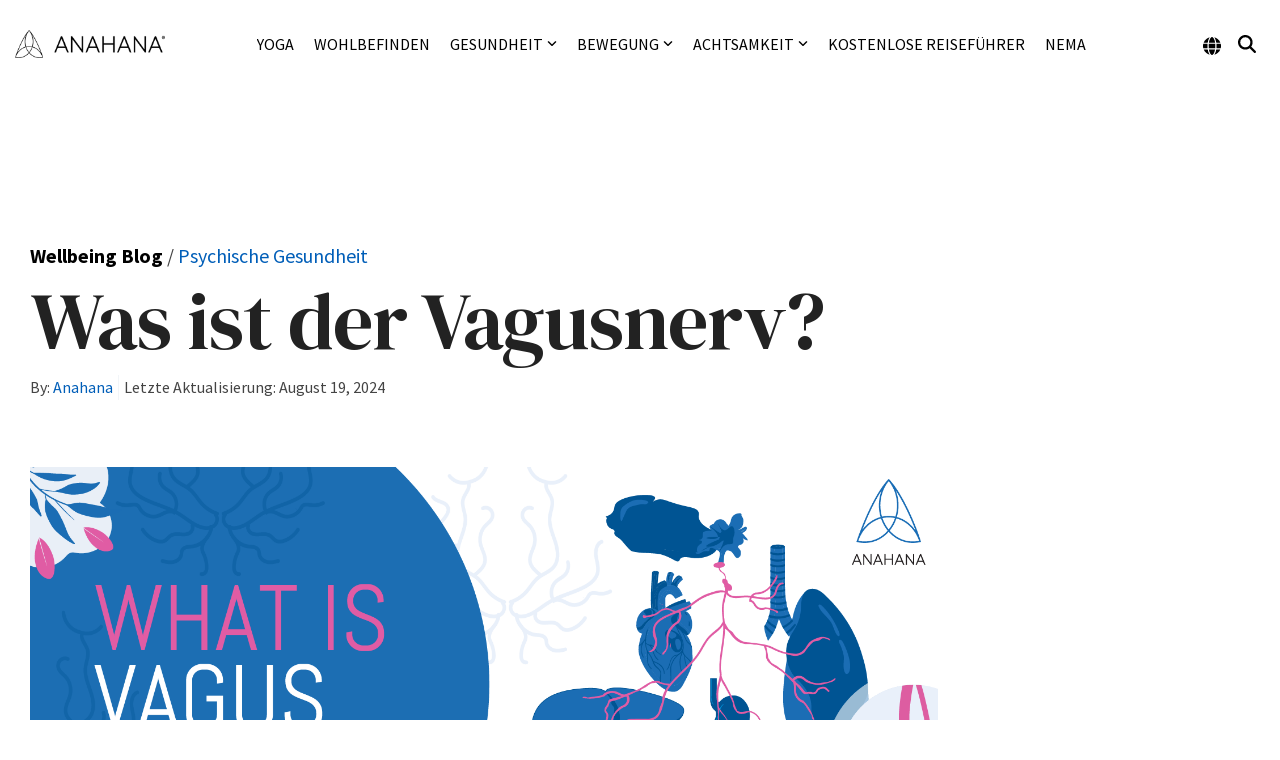

--- FILE ---
content_type: text/html; charset=utf-8
request_url: https://www.google.com/recaptcha/api2/aframe
body_size: 173
content:
<!DOCTYPE HTML><html><head><meta http-equiv="content-type" content="text/html; charset=UTF-8"></head><body><script nonce="IImZgnawvOaSMPZdo6vT6Q">/** Anti-fraud and anti-abuse applications only. See google.com/recaptcha */ try{var clients={'sodar':'https://pagead2.googlesyndication.com/pagead/sodar?'};window.addEventListener("message",function(a){try{if(a.source===window.parent){var b=JSON.parse(a.data);var c=clients[b['id']];if(c){var d=document.createElement('img');d.src=c+b['params']+'&rc='+(localStorage.getItem("rc::a")?sessionStorage.getItem("rc::b"):"");window.document.body.appendChild(d);sessionStorage.setItem("rc::e",parseInt(sessionStorage.getItem("rc::e")||0)+1);localStorage.setItem("rc::h",'1768984845962');}}}catch(b){}});window.parent.postMessage("_grecaptcha_ready", "*");}catch(b){}</script></body></html>